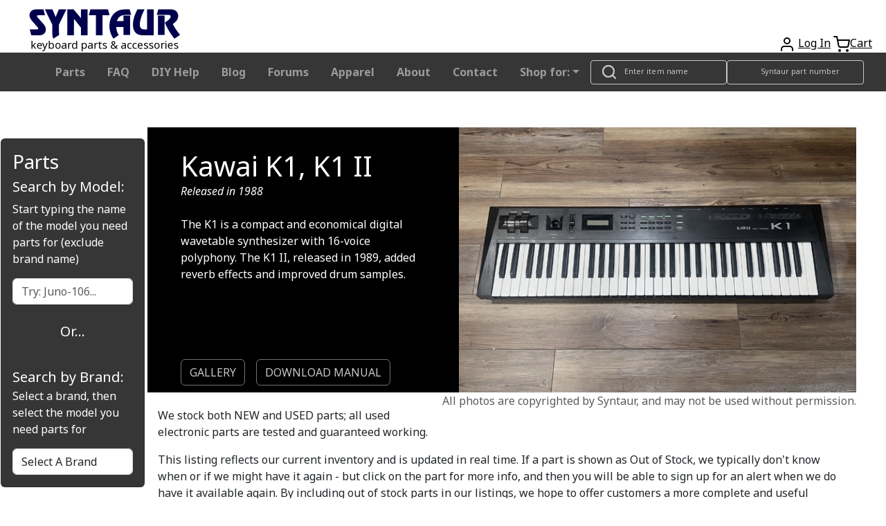

--- FILE ---
content_type: text/html; charset=UTF-8
request_url: https://syntaur.com/keyboard.php?keyboard=147
body_size: 12154
content:
<!DOCTYPE html>
<html lang='en'>

<head>
    <!-- Google tag (gtag.js) -->
  <script async src="https://www.googletagmanager.com/gtag/js?id=G-K4ESXDDJX2" type="text/psajs" data-pagespeed-orig-index="0"></script>
  <script type="text/psajs" data-pagespeed-orig-index="1">window.dataLayer=window.dataLayer||[];function gtag(){dataLayer.push(arguments);}gtag('js',new Date());gtag('config','G-K4ESXDDJX2');</script>  <!--Add iOS meta tags and icons -->
<meta name="apple-mobile-web-app-capable" content="yes">
<meta name="apple-mobile-web-app-status-bar-style" content="black">
<meta name="apple-mobile-web-app-title" content="Syntaur PWA">
<link rel="apple-touch-icon" href="/android-chrome-256x256.png">

<!--pwa color addressbar-->
<meta name="theme-color" content="#2e2c66"/>

 <!-- Bootstrap CSS -->
 <link rel="stylesheet" href="https://stackpath.bootstrapcdn.com/bootstrap/4.4.1/css/bootstrap.min.css" integrity="sha384-Vkoo8x4CGsO3+Hhxv8T/Q5PaXtkKtu6ug5TOeNV6gBiFeWPGFN9MuhOf23Q9Ifjh" crossorigin="anonymous">
  <!-- Facebook Open Graph tags -->
  <meta property="og:type" content="product.group">
  <meta property="og:url" content="https://syntaur.com/keyboard.php?keyboard=147&brand=Kawai&model=K1%2C+K1+II">
  <meta property="og:title" content="Kawai K1, K1 II Repair Parts and Accessories">
  <meta property="og:description" content="Parts, specs, and pictures for the Kawai K1, K1 II.">
  <meta property="og:site_name" content="Syntaur">
    <meta property="og:image" content="https://cdn.syntaur.com/images/K1.jpg">
  <meta property="fb:app_id" content="966242223397117">

  <!-- Twitter card tags -->
  <meta name="twitter:card" content="summary">
  <meta name="twitter:title" value="Kawai K1, K1 II Repair Parts and Accessories - Syntaur">
  <meta name="twitter:description" value="Parts, specs, and pictures for the Kawai K1, K1 II.">
  <meta name="twitter:image" content="https://cdn.syntaur.com/images/K1.jpg">

  <title>Kawai K1, K1 II Repair Parts and Accessories - Syntaur</title>
  <meta name="description" content="Parts, specs, and pictures for the Kawai K1, K1 II.">
  <meta name="robots" content="index,follow">
  <meta name="distribution" content="Global">
  <meta name="rating" content="General">
  <meta name="keywords" content="Kawai, K1, K1 II, Synthesizer Models, Syntaur, vintage synth parts, keyboard, keyboards, drum machine, drum machines, sampler, sampling, key, keys, pitch bend wheel, contact strip, ic chip, synth parts, motif, dx, stage 3, d50, spd, psr, synthesizer, synth, repair parts, replacement keys, keyboard repair, synthesizer parts, K1, K1 II spare parts,K1, K1 IIreplacement parts, K1, K1 II replacement keys, K1, K1 II keyboard spare parts online, K1, K1 II keyboard parts">
  <meta name="viewport" content="width=device-width, initial-scale=1">

  <link href="https://fonts.googleapis.com/css?family=Noto+Sans:400,400i,700&display=swap" rel="stylesheet">
  <link href="https://cdn.jsdelivr.net/npm/bootstrap@5.3.0/dist/css/bootstrap.min.css" rel="stylesheet" integrity="sha384-9ndCyUaIbzAi2FUVXJi0CjmCapSmO7SnpJef0486qhLnuZ2cdeRhO02iuK6FUUVM" crossorigin="anonymous">
  <link href="resources/css/syntaur.css" rel="stylesheet">
  <link href="resources/css/keyboard.css" rel="stylesheet">
  <link rel="canonical" href="https://syntaur.com/keyboard.php?keyboard=Kawai_K1%2C+K1+II">
  <link rel="apple-touch-icon" sizes="180x180" href="/apple-touch-icon.png">
<link rel="icon" type="image/png" sizes="32x32" href="/favicon-32x32.png">
<link rel="icon" type="image/png" sizes="16x16" href="/favicon-16x16.png">
<link rel="manifest" href="/site.webmanifest">
<link rel="mask-icon" href="/safari-pinned-tab.svg" color="#5bbad5">
<meta name="msapplication-TileColor" content="#da532c">
<meta name="theme-color" content="#ffffff">
  <style>.info-wrapper{background: linear-gradient(rgba(0, 0, 0, 0.5), rgba(0, 0, 0, 0.5)),
        url('https://cdn.syntaur.com/images/K1.jpg') 0 0/cover black}</style>
</head>

<body class="hg"><noscript><meta HTTP-EQUIV="refresh" content="0;url='https://syntaur.com/keyboard.php?keyboard=147&amp;PageSpeed=noscript'" /><style><!--table,div,span,font,p{display:none} --></style><div style="display:block">Please click <a href="https://syntaur.com/keyboard.php?keyboard=147&amp;PageSpeed=noscript">here</a> if you are not redirected within a few seconds.</div></noscript>
  <header class="hg__header">

  <!-- OG header -->
  <!-- <div class="alert alert-warning alert-dismissible fade show" role="alert">
    <a class="text-danger" href='https://syntaur.com/coronashipping.html'><b>How COVID is Impacting Overseas Shipping from Syntaur</b></a> -->

  <!-- Ukraine header alert -->
  <!-- <div class="alert alert-custom alert-dismissable fade show" role="alert">
        <a class="text-white" style="position: relative; top: 5px;" href="https://syntaur.com/coronashipping.html">
            <b>How COVID is Impacting Overseas Shipping from Syntaur</b>
        </a>
        <button type="button" class="close" data-dismiss="alert" aria-label="Close">
            <span aria-hidden="true">&times;</span>
        </button>
    </div> -->


  <!-- setting header using info from DB -->
  
  <div class="header-top">
    <a href='/'><img alt='Syntaur Keyboard Parts and Acessories' src='https://cdn.syntaur.com/images/syntaur_title_lowercase_blue.png' class="logo"></a>
    <div class="header-buttons">
      <a href="login.php" title="Login">      <span data-feather="user"></span></a>
      <a href="login.php" title="Login">Log In</a>      <a href='Add2Cart.php' title="Cart"><span data-feather="shopping-cart">Cart</span></a><a href='Add2Cart.php' title="Cart">Cart</a>
    </div>
  </div>

  <!-- start new navbar -->


  <nav class="navbar navbar-expand-lg navbar-dark">
    <div class="container-fluid">
      <a class="navbar-brand" href="#"></a>
      <button class="navbar-toggler" type="button" data-bs-toggle="collapse" data-bs-target="#navbarTogglerSyntaurHeader" aria-controls="navbarTogglerSyntaurHeader" aria-expanded="false" aria-label="Toggle navigation">
        <span class="navbar-toggler-icon"></span>
      </button>
      <div class="collapse navbar-collapse" id="navbarTogglerSyntaurHeader">
        <ul class="nav navbar-links navbar-nav">
          <li class="nav-item">
            <a class="nav-link" href="parts.php">Parts</a>
          </li>
          <li class="nav-item">
            <a class="nav-link" href="FAQ.html">FAQ</a>
          </li>
          <li class="nav-item">
            <a class="nav-link" href="DIYdocs/DIY_Contents.html">DIY Help</a>
          </li>
          <li class="nav-item">
            <a class="nav-link" target="_blank" href="https://syntaur.com/blog">Blog</a>
          </li>
          <li class="nav-item">
            <a class="nav-link" target="_blank" href="https://forums.syntaur.com/">Forums</a>
          </li>
          <li class="nav-item">
            <a class="nav-link" href="apparel.php">Apparel</a>
          </li>
          <li class="nav-item">
            <a class="nav-link" href="company.html">About</a>
          </li>
          <li class="nav-item">
            <a class="nav-link" href="contact.html">Contact</a>
          </li>
          <li class="nav-item dropdown">
            <a class="nav-link dropdown-toggle" href="#" role="button" data-bs-toggle="dropdown" aria-expanded="false">Shop for:</a>
            <!-- <div class="dropdown-menu" style="background-color: #363636; color: #ffffffde"> -->
            <ul class="dropdown-menu">
              <li><a class="dropdown-item" href="parts.php">Parts By Brand</a></li>
              <li><a class="dropdown-item" href="categories.php?category=3">Electronic Components</a></li>
              <li><a class="dropdown-item" href="https://syntaur.com/knobs.php">Knobs</a></li>
              <li><a class="dropdown-item" href="categories.php?category=5">Cables</a></li>
              <li><a class="dropdown-item" href="categories.php?category=7">Pedals</a></li>
              <li><a class="dropdown-item" href="accessories.php">Accessories</a></li>
              <li><a class="dropdown-item" href="apparel.php">Apparel</a></li>
              <li><a class="dropdown-item" href="categories.php?category=11">New Gear</a></li>
              <li><a class="dropdown-item" href="categories.php?category=9">Used Gear</a></li>
              <li><a class="dropdown-item" href="categories.php?category=10">Books/Manuals</a></li>
            </ul>
            <!-- </div> -->
          </li>
        </ul>
        <div class="search-field">
          <span data-feather="search"></span>
          <form name="searchNameForm" id="searchNameForm" class="search-form" action="searchInv.php" method="GET">
            <input type="search" name="itemName" class="search" aria-label="Look up item by name" placeholder="Enter item name"/>
          </form>
          <span data-feather="search"></span>
          <form name="searchForm" id="searchForm" class="search-form" action="/resources/scripts/search.php" method="POST">
            <input type="search" name="partNo" class="search" aria-label="Look up item by Syntaur part number" placeholder="Syntaur part number"/>
          </form>
        </div>
      </div>
    </div>
  </nav>

  <!-- end new navbar -->



  <!-- old navbar -->

  <!-- <nav class="navbar navbar-dark">
        <div class="thin-collapsed">
            <div class="search-field">
                <span data-feather="search"></span>
                <form name="searchNameForm" id="searchNameForm" class="search-form" action="searchInv.php" method="GET">
                    <input type="search" name="itemName" class="search" aria-label="Look up item by name" placeholder="Enter item name">
                 </form>
                <form name="searchForm" id="searchForm" class="search-form" action="/resources/scripts/search.php" method="POST">
                    <input type="search" name="partNo" class="search" aria-label="Look up item by Syntaur part number" placeholder="Syntaur part number">
                </form>
            </div>
            <span class="navbar-toggle" id="js-navbar-toggle">
                <span data-feather="menu"></span>   
            </span>
        </div>
        <ul class="nav navbar-links" id="js-menu">    
            <li class="nav-item"><a class="nav-link" href="parts.php">Parts</a></li>
            <li class="nav-item"><a class="nav-link" href="FAQ.html">FAQ</a></li>
            <li class="nav-item"><a class="nav-link" href="DIYdocs/DIY_Contents.html">DIY Help</a></li>
            <li class="nav-item"><a class="nav-link" target="_blank" href="https://syntaur.com/blog">Blog</a></li>
            <li class="nav-item"><a class="nav-link" target="_blank" href="https://forums.syntaur.com/">Forums</a></li>
            <li class="nav-item"><a class="nav-link" href="apparel.php">Apparel</a></li>
            <li class="nav-item"><a class="nav-link" href="company.html">About</a></li>
            <li class="nav-item"><a class="nav-link" href="contact.html">Contact</a></li>
            <li class="nav-item dropdown">
                <a class="nav-link dropdown-toggle" data-toggle="dropdown" href="#" role="button" aria-haspopup="true" aria-expanded="false">Categories</a>
                    <div class="dropdown-menu" style="background-color:#363636;color:#ffffffde;">
                        <a class = "dropdown-item" href="parts.php">Parts By Brand</a>
                        <a class = "dropdown-item" href="categories.php?category=3">Electronic Components</a>
                        <a class = "dropdown-item" href="https://syntaur.com/knobs.php">Knobs</a>
                        <a class = "dropdown-item" href="categories.php?category=5">Cables</a>
                        <a class = "dropdown-item" href ="categories.php?category=7">Pedals</a>
                        <a class = "dropdown-item" href= "accessories.php">Accessories</a>
                        <a class = "dropdown-item" href= "apparel.php">Apparel</a>
                        <a class = "dropdown-item" href ="categories.php?category=11">New Gear</a>
                        <a class = "dropdown-item" href ="categories.php?category=9">Used Gear</a>
                        <a class = "dropdown-item" href ="categories.php?category=10">Books/Manuals</a>
                    </div>
            </li>
        </ul>
    </nav> -->

  <!-- end old navbar -->

</header>
<!-- <aside class="sidebar">
        <nav aria-labelledby="brands">
            <h4 id="brands">PARTS FOR:</h4>
            <ul class="brands">
                            </ul>
        </nav>
</aside> -->



<aside class="sidebar">
    <!-- Need for live search to work and for bootstrap 5.3  styling -->
    <script data-pagespeed-orig-type="text/javascript" src="https://ajax.googleapis.com/ajax/libs/jquery/1.8.2/jquery.min.js" type="text/psajs" data-pagespeed-orig-index="2"></script>
    <script data-pagespeed-orig-type="text/javascript" src="/resources/scripts/sideBarCode.js" type="text/psajs" data-pagespeed-orig-index="3"></script>
    <!-- <link href="https://cdn.jsdelivr.net/npm/bootstrap@5.3.0/dist/css/bootstrap.min.css" rel="stylesheet" integrity="sha384-9ndCyUaIbzAi2FUVXJi0CjmCapSmO7SnpJef0486qhLnuZ2cdeRhO02iuK6FUUVM" crossorigin="anonymous"> -->

    <style>div.sidebarCard{background-color:#363636;color:#fff;left:1px;padding:0;position:fixed;width:13rem;height:70%;top:12.5em}a.sidebarSearch{color:#000}a.sidebarSearch:hover{background:gray;cursor:pointer}a.sidebarSearch:link{color:#000;text-decoration:none}.scrollable{height:15%;width:10%;overflow-y:auto;float:left;position:fixed;z-index:1}.footer{z-index:1}</style>
    <br><br>
     <div class="card sidebarCard">
        <div class="card-body">
            <h3>Parts</h3>
            <h5 class="card-title">Search by Model:</h5>
                <p class="card-text">Start typing the name of the model you need parts for (exclude brand name)</p>
                <!-- Search box. -->
                <!-- <form onsubmit="return false"> -->
                <form class="searchForm" onsubmit="return false">
                    <div class="searchSelectTextFormatter">
                        <input class="form-control" type="text" class="searchSelect" id="searchSelect" placeholder="Try: Juno-106..." style="position: auto;" autocomplete="off">
                        <div class="scrollable" id="display"></div>
                    </div>
                </form>
                <!-- end seach box --> 
        <!-- end card body -->
        </div>
        <div class="card-body" style="text-align: center;">
            <h5>Or...</h5>
        </div>
        <!-- new card for drop down button  -->
        <div class="card-body">
            <!-- drop down for brand still within card -->
            <div class="dropDownSearchButton">
                <div class="collapseLOL">
	                <div class="modal-dialog" role="document">
	        	        <div class="modal-content">
	        	        <form name="pmForm" id="pmForm" action="/keyboard.php" method="GET">
	        		        <div class="modal-header">
	        			        <h5 class="modal-title" id="pmModalLabel">Search by Brand:</h5>
	        		        </div>
                            <p class="card-text">Select a brand, then select the model you need parts for</p>
	        		        <div class="modal-body">
	        		  	        <select class="form-control" name="brand" id="brandSelect" style="margin-bottom: 5px;" required>
	        		  		        <option selected disabled>Select A Brand</option>
	        		  		        <option value='0'>360 Systems</option><option value='1'>Access</option><option value='2'>Akai</option><option value='3'>Alesis</option><option value='4'>Arp</option><option value='5'>Arturia</option><option value='128'>ASM</option><option value='121'>Baldwin</option><option value='51'>Behringer</option><option value='44'>Boss</option><option value='124'>Buchla</option><option value='6'>Casio</option><option value='45'>Cheetah</option><option value='123'>CME</option><option value='102'>Conn</option><option value='7'>Crumar</option><option value='8'>Cyclone Analogic</option><option value='84'>Dave Smith Instruments</option><option value='52'>Digital Keyboards</option><option value='9'>Doepfer</option><option value='115'>Dreadbox</option><option value='11'>E-mu</option><option value='10'>Edirol</option><option value='54'>EDP</option><option value='82'>Electro-Harmonix</option><option value='117'>Elektron</option><option value='32'>Elka</option><option value='53'>EML</option><option value='99'>EMS</option><option value='12'>Ensoniq</option><option value='127'>Erica Synths</option><option value='43'>Fairlight</option><option value='118'>Firstman</option><option value='113'>Freeman</option><option value='13'>Generalmusic (GEM)</option><option value='55'>Gleeman</option><option value='111'>GSI</option><option value='86'>Hammond</option><option value='79'>Hohner</option><option value='98'>Ionic</option><option value='35'>Jen</option><option value='110'>JL Cooper</option><option value='83'>Jomox</option><option value='14'>Kawai</option><option value='39'>Ketron</option><option value='125'>Keytek</option><option value='90'>KMX</option><option value='15'>Korg</option><option value='16'>Kurzweil</option><option value='116'>Leslie</option><option value='100'>Line 6</option><option value='34'>Linn</option><option value='17'>M-Audio</option><option value='126'>Modal</option><option value='18'>Moog</option><option value='105'>Multivox</option><option value='114'>Mutronics</option><option value='85'>MXR</option><option value='31'>Nord</option><option value='19'>Novation</option><option value='20'>Oberheim</option><option value='21'>Octave Plateau</option><option value='96'>Open Labs</option><option value='122'>OSC</option><option value='22'>Paia</option><option value='23'>Peavey</option><option value='69'>Powertran</option><option value='24'>PPG</option><option value='25'>Quasimidi</option><option value='33'>Red Sound</option><option value='26'>Rhodes</option><option value='101'>Rodgers</option><option value='27'>Roland</option><option value='104'>RSF</option><option value='28'>Sequential </option><option value='29'>Siel</option><option value='107'>Simmons</option><option value='56'>Studiologic/Fatar</option><option value='78'>Suzuki</option><option value='49'>Synton</option><option value='80'>Technics</option><option value='81'>Teisco</option><option value='40'>Univox</option><option value='88'>Viscount</option><option value='75'>Waldorf</option><option value='95'>Williams</option><option value='108'>Wurlitzer</option><option value='93'>x0xb0x</option><option value='30'>Yamaha</option>	        		  	        </select>
                                
                                <div class="input-group">
                                    <select class="form-control" name="keyboard" id="keyboardSelect" style="display:none;">
                                        <option value="" selected="selected">Select Keyboard</option>
	        	  		            </select>
                                    <div class="input-group-append">
                                        <input type="submit" class="btn btn-dark" name="submit" id="submitSelect" value="Go" data-bs-toggle="tooltip" data-bs-placement="right" data-bs-title="Leave Model field empty to view all" style="display:none;">
                                    </div>
                                </div>
	        		        </div>
	        	        </form>
	        	    </div>
	            </div> 
                <!-- end collapsable menu -->
            </div>
            <!-- end dropdown menu div -->
        </div>
        <!-- end card body div -->
     </div>
    <!-- end card -->

<!-- need for live search script to work -->
<script src="https://cdn.jsdelivr.net/npm/bootstrap@5.3.0/dist/js/bootstrap.bundle.min.js" integrity="sha384-geWF76RCwLtnZ8qwWowPQNguL3RmwHVBC9FhGdlKrxdiJJigb/j/68SIy3Te4Bkz" crossorigin="anonymous" type="text/psajs" data-pagespeed-orig-index="4"></script>
<script src="/resources/js/jquery.min.js" type="text/psajs" data-pagespeed-orig-index="5"></script>
<script src="/resources/js/jquery-ui.min.js" type="text/psajs" data-pagespeed-orig-index="6"></script>

<script type="text/psajs" data-pagespeed-orig-index="7">$('select#brandSelect').on('change',function(){$.ajax({url:"/resources/scripts/getModelsForBrand.php?id="+$(this).val(),success:function(data){$('select#keyboardSelect').trigger('chosen:updated');$('select#keyboardSelect').html(data);$('select#keyboardSelect').css("display","block");$('input#submitSelect').css("display","block");}});});$('.searchForm').on('keypress',function(e){let val=$('a.sidebarSearch').first()["0"];if(e.which==13&&val!=''){val.click();}});$("#searchSelect").on('keydown',function(e){if(e.keyCode==40){$("#display").find('a:first').focus();}});$("#display").on('keydown',function(e){if(e.keyCode==40){$("#display").find("a").css("background","");$("a:focus").parent().next().find("a").focus().css("background","grey");}if(e.keyCode==38){$("#display").find("a").css("background","");$("a:focus").parent().prev().find("a").focus().css("background","grey");}});var tooltipTriggerList=[].slice.call(document.querySelectorAll('[data-bs-toggle="tooltip"]'))
var tooltipList=tooltipTriggerList.map(function(tooltipTriggerEl){return new bootstrap.Tooltip(tooltipTriggerEl)})</script>
</aside><!--hide option on larger viewports -->
<main class="hg__main">
  <div class="content">
    <div class="nav-selects">
      <select class="select select-row" id="brand-nav-select" aria-label="Find parts for brand">
        <option value="" selected="selected">Find parts for brand</option>
        <option value="0">360 Systems</option><option value="1">Access</option><option value="2">Akai</option><option value="3">Alesis</option><option value="4">Arp</option><option value="5">Arturia</option><option value="128">ASM</option><option value="121">Baldwin</option><option value="51">Behringer</option><option value="44">Boss</option><option value="124">Buchla</option><option value="6">Casio</option><option value="45">Cheetah</option><option value="123">CME</option><option value="102">Conn</option><option value="7">Crumar</option><option value="8">Cyclone Analogic</option><option value="84">Dave Smith Instruments</option><option value="52">Digital Keyboards</option><option value="9">Doepfer</option><option value="115">Dreadbox</option><option value="11">E-mu</option><option value="10">Edirol</option><option value="54">EDP</option><option value="82">Electro-Harmonix</option><option value="117">Elektron</option><option value="32">Elka</option><option value="53">EML</option><option value="99">EMS</option><option value="12">Ensoniq</option><option value="127">Erica Synths</option><option value="43">Fairlight</option><option value="118">Firstman</option><option value="113">Freeman</option><option value="13">Generalmusic (GEM)</option><option value="55">Gleeman</option><option value="111">GSI</option><option value="86">Hammond</option><option value="79">Hohner</option><option value="98">Ionic</option><option value="35">Jen</option><option value="110">JL Cooper</option><option value="83">Jomox</option><option value="14">Kawai</option><option value="39">Ketron</option><option value="125">Keytek</option><option value="90">KMX</option><option value="15">Korg</option><option value="16">Kurzweil</option><option value="116">Leslie</option><option value="100">Line 6</option><option value="34">Linn</option><option value="17">M-Audio</option><option value="126">Modal</option><option value="18">Moog</option><option value="105">Multivox</option><option value="114">Mutronics</option><option value="85">MXR</option><option value="31">Nord</option><option value="19">Novation</option><option value="20">Oberheim</option><option value="21">Octave Plateau</option><option value="96">Open Labs</option><option value="122">OSC</option><option value="22">Paia</option><option value="23">Peavey</option><option value="69">Powertran</option><option value="24">PPG</option><option value="25">Quasimidi</option><option value="33">Red Sound</option><option value="26">Rhodes</option><option value="101">Rodgers</option><option value="27">Roland</option><option value="104">RSF</option><option value="28">Sequential </option><option value="29">Siel</option><option value="107">Simmons</option><option value="56">Studiologic/Fatar</option><option value="78">Suzuki</option><option value="49">Synton</option><option value="80">Technics</option><option value="81">Teisco</option><option value="40">Univox</option><option value="88">Viscount</option><option value="75">Waldorf</option><option value="95">Williams</option><option value="108">Wurlitzer</option><option value="93">x0xb0x</option><option value="30">Yamaha</option>      </select>
      <div class="select-row" id="model-select-container">
        <select class="select" id="model-nav-select" aria-label="Select model">
          <option value="">Select model</option>
        </select>
        <button class="button" id="navButton">Go</button>
      </div>
    </div>
    <!--end hide option -->
  <!--LargeImage-->
  <div class="hero">
    <div class="info-wrapper">
      <div class="info">
        <h1>Kawai K1, K1 II</h1>
                  <span class="years-produced">Released in 1988</span>
                <br><br>
        <p>
        The K1 is a compact and economical digital wavetable synthesizer with 16-voice polyphony.   The K1 II, released in 1989, added reverb effects and improved drum samples.        </p>
      </div>
    </div>
    <div class="hero-image-wrapper">
      <img class="hero-image" src="https://cdn.syntaur.com/images/K1.jpg" alt="Kawai K1, K1 II" style="width:auto;height:auto;" onerror="this.onerror=null; this.src='https://cdn.syntaur.com/images/adi-goldstein-687402-unsplash.jpg';">    </div>
    <div class="links">
      <a class="btn btn-outline-secondary" href="gallery.php?keyboard=147">GALLERY</a><a class="btn btn-outline-secondary" href="https://kawaius.com/wp-content/uploads/2019/04/Kawai-K1-Synthesizer-Manual.pdf" target="_blank">DOWNLOAD MANUAL</a>    </div>
  </div>
  <div class='text-muted float-right'>
    All photos are copyrighted by Syntaur, and may not be used without permission.
  </div>
  <!--LargeImageEnd-->

  <div class="partsTxt col-sm-12">
    <p>We stock both NEW and USED parts; all used electronic parts are tested and guaranteed working.</p>
    <p>This listing reflects our current inventory and is updated in real time. If a part is shown as Out of Stock,
      we typically don't know when or if we might have it again - but click on the part for more info, and then
      you will be able to sign up for an alert when we do have it available again. By including out of stock parts
      in our listings, we hope to offer customers a more complete and useful resource.</p>
    <p>We cannot diagnose repair issues by phone or email. For technical questions, we suggest posting on our
      <a href="https://forums.syntaur.com/">Forums</a>, where our techs - as well as other users - can offer help.
    </p>
  </div>

  <!-- filter categories -->
  <div class="filterOptions container">
    <p>
      <button class="btn btn-secondary" type="button" data-bs-toggle="collapse" data-bs-target="#collapseFilter" aria-expanded="false" aria-controls="collapseFilter">
        Filter Options
      </button>
    </p>
    <div class="collapse" id="collapseFilter">
      <div class="col-lg-12 col-md-8">
        <form action="" method="GET">
          <div class="card shadow mt-3 mb-3">
            <div class="card-header">
              <h5>Filter
                <button type="submit" class="btn btn-primary btn-sm float-end">Search</button>
              </h5>
            </div>
            <div class="card-body">
              <h6>Category</h6>
              <hr>
              <div style="display: grid; grid-template-columns: repeat(4, 1fr); gap: 10px;">
                <div><input type='radio' value='All' name='category[]' checked /> All</div>                    <div>
                      <input type="radio" name="category[]" value="22"/>
                      Batteries                    </div>
                                    <div>
                      <input type="radio" name="category[]" value="10"/>
                      Books/Manuals                    </div>
                                    <div>
                      <input type="radio" name="category[]" value="5"/>
                      Cables                    </div>
                                    <div>
                      <input type="radio" name="category[]" value="14"/>
                      Circuit boards                    </div>
                                    <div>
                      <input type="radio" name="category[]" value="16"/>
                      Displays                    </div>
                                    <div>
                      <input type="radio" name="category[]" value="3"/>
                      Electronic Components                    </div>
                                    <div>
                      <input type="radio" name="category[]" value="19"/>
                      Hardware                    </div>
                                    <div>
                      <input type="radio" name="category[]" value="17"/>
                      Jacks &amp; Connectors                    </div>
                                    <div>
                      <input type="radio" name="category[]" value="2"/>
                      Keybed Parts                    </div>
                                    <div>
                      <input type="radio" name="category[]" value="1"/>
                      Keys                    </div>
                                    <div>
                      <input type="radio" name="category[]" value="15"/>
                      Knobs &amp; Buttons                    </div>
                                    <div>
                      <input type="radio" name="category[]" value="21"/>
                      Music Rests                    </div>
                                    <div>
                      <input type="radio" name="category[]" value="4"/>
                      Other                    </div>
                                    <div>
                      <input type="radio" name="category[]" value="13"/>
                      Panel controls                    </div>
                                    <div>
                      <input type="radio" name="category[]" value="7"/>
                      Pedals                    </div>
                                    <div>
                      <input type="radio" name="category[]" value="18"/>
                      Power Adapters                    </div>
                                    <div>
                      <input type="radio" name="category[]" value="6"/>
                      Sounds                    </div>
                                    <div>
                      <input type="radio" name="category[]" value="23"/>
                      Speakers                    </div>
                                    <div>
                      <input type="radio" name="category[]" value="20"/>
                      Transformers                    </div>
                <input type="hidden" name="keyboard" value="147"/>              </div>
            </div>
          </div>
        </form>
      </div>
    </div>
  </div>

  <!--DisplayItems-->
  <div id="items">
    <a href="Part-4574-Aftertouch-strip-61-note" class="out-of-stock">  <div class="item-image">    <img alt="Aftertouch strip, 61-note" src="https://cdn.syntaur.com/images/4574-Lg.jpg" style="display:block;margin:auto;width:auto;height:auto;" onerror="
                      this.src='https://cdn.syntaur.com/images/4574a.jpg';
                      this.onerror = function() {
                          this.src='https://cdn.syntaur.com/images/PhotoNA-Lg.jpg';
                      };
                     ">  </div>  <div>    <span class="item-description">Aftertouch strip, 61-note</span>    <br><span class="price">$42.95 </span>    <span class="part-number">(Part #4574)</span>  </div>  <small style="color:grey">Click for details</small></a><a href="Part-4127-Battery-3V-lithium">  <div class="item-image">    <img alt="Battery, 3V lithium" src="https://cdn.syntaur.com/images/4127-Lg.jpg" style="display:block;margin:auto;width:auto;height:auto;" onerror="
                      this.src='https://cdn.syntaur.com/images/4127a.jpg';
                      this.onerror = function() {
                          this.src='https://cdn.syntaur.com/images/PhotoNA-Lg.jpg';
                      };
                     ">  </div>  <div>    <span class="item-description">Battery, 3V lithium</span>    <br><span class="price">$8.95 </span>    <span class="part-number">(Part #4127)</span>  </div>  <small style="color:grey">Click for details</small></a><a href="Part-4576-Button-board-Kawai-K1" class="out-of-stock">  <div class="item-image">    <img alt="Button board, Kawai K1" src="https://cdn.syntaur.com/images/4576-Lg.jpg" style="display:block;margin:auto;width:auto;height:auto;" onerror="
                      this.src='https://cdn.syntaur.com/images/4576a.jpg';
                      this.onerror = function() {
                          this.src='https://cdn.syntaur.com/images/PhotoNA-Lg.jpg';
                      };
                     ">  </div>  <div>    <span class="item-description">Button board, Kawai K1</span>    <br><span class="price">$26.95 </span>    <span class="part-number">(Part #4576)</span>  </div>  <small style="color:grey">Click for details</small></a><a href="Part-14084-Button-set-Kawai-K1" class="out-of-stock">  <div class="item-image">    <img alt="Button set, Kawai K1" src="https://cdn.syntaur.com/images/14084-Lg.jpg" style="display:block;margin:auto;width:auto;height:auto;" onerror="
                      this.src='https://cdn.syntaur.com/images/14084a.jpg';
                      this.onerror = function() {
                          this.src='https://cdn.syntaur.com/images/PhotoNA-Lg.jpg';
                      };
                     ">  </div>  <div>    <span class="item-description">Button set, Kawai K1</span>    <br><span class="price">$14.95 </span>    <span class="part-number">(Part #14084)</span>  </div>  <small style="color:grey">Click for details</small></a><a href="Part-13858-Button-set-Kawai-K1-II" class="out-of-stock">  <div class="item-image">    <img alt="Button set, Kawai K1 II" src="https://cdn.syntaur.com/images/13858-Lg.jpg" style="display:block;margin:auto;width:auto;height:auto;" onerror="
                      this.src='https://cdn.syntaur.com/images/13858a.jpg';
                      this.onerror = function() {
                          this.src='https://cdn.syntaur.com/images/PhotoNA-Lg.jpg';
                      };
                     ">  </div>  <div>    <span class="item-description">Button set, Kawai K1 II</span><br><span class="item-note">For K1 II only</span>    <br><span class="price">$14.95 </span>    <span class="part-number">(Part #13858)</span>  </div>  <small style="color:grey">Click for details</small></a><a href="Part-4348-Clip-for-keyboard-contact-board">  <div class="item-image">    <img alt="Clip for keyboard contact board" src="https://cdn.syntaur.com/images/4348-Lg.jpg" style="display:block;margin:auto;width:auto;height:auto;" onerror="
                      this.src='https://cdn.syntaur.com/images/4348a.jpg';
                      this.onerror = function() {
                          this.src='https://cdn.syntaur.com/images/PhotoNA-Lg.jpg';
                      };
                     ">  </div>  <div>    <span class="item-description">Clip for keyboard contact board</span>    <br><span class="price">$0.75 </span>    <span class="part-number">(Part #4348)</span>  </div>  <small style="color:grey">Click for details</small></a><a href="Part-4529-Contact-strip-1-note" class="out-of-stock">  <div class="item-image">    <img alt="Contact strip, 1-note" src="https://cdn.syntaur.com/images/4529-Lg.jpg" style="display:block;margin:auto;width:auto;height:auto;" onerror="
                      this.src='https://cdn.syntaur.com/images/4529a.jpg';
                      this.onerror = function() {
                          this.src='https://cdn.syntaur.com/images/PhotoNA-Lg.jpg';
                      };
                     ">  </div>  <div>    <span class="item-description">Contact strip, 1-note</span>    <br><span class="price">$7.95 </span>    <span class="part-number">(Part #4529)</span>  </div>  <small style="color:grey">Click for details</small></a><a href="Part-4528-Contact-strip-5-note" class="out-of-stock">  <div class="item-image">    <img alt="Contact strip, 5-note" src="https://cdn.syntaur.com/images/4528-Lg.jpg" style="display:block;margin:auto;width:auto;height:auto;" onerror="
                      this.src='https://cdn.syntaur.com/images/4528a.jpg';
                      this.onerror = function() {
                          this.src='https://cdn.syntaur.com/images/PhotoNA-Lg.jpg';
                      };
                     ">  </div>  <div>    <span class="item-description">Contact strip, 5-note</span>    <br><span class="price">$12.95 </span>    <span class="part-number">(Part #4528)</span>  </div>  <small style="color:grey">Click for details</small></a><a href="Part-4527-Contact-strip-7-note" class="out-of-stock">  <div class="item-image">    <img alt="Contact strip, 7-note" src="https://cdn.syntaur.com/images/4527-Lg.jpg" style="display:block;margin:auto;width:auto;height:auto;" onerror="
                      this.src='https://cdn.syntaur.com/images/4527a.jpg';
                      this.onerror = function() {
                          this.src='https://cdn.syntaur.com/images/PhotoNA-Lg.jpg';
                      };
                     ">  </div>  <div>    <span class="item-description">Contact strip, 7-note</span>    <br><span class="price">$16.95 </span>    <span class="part-number">(Part #4527)</span>  </div>  <small style="color:grey">Click for details</small></a><a href="Part-11570-Display-cover-Kawai">  <div class="item-image">    <img alt="Display cover, Kawai" src="https://cdn.syntaur.com/images/11570-Lg.jpg" style="display:block;margin:auto;width:auto;height:auto;" onerror="
                      this.src='https://cdn.syntaur.com/images/11570a.jpg';
                      this.onerror = function() {
                          this.src='https://cdn.syntaur.com/images/PhotoNA-Lg.jpg';
                      };
                     ">  </div>  <div>    <span class="item-description">Display cover, Kawai</span>    <br><span class="price">$14.95 </span>    <span class="part-number">(Part #11570)</span>  </div>  <small style="color:grey">Click for details</small></a><a href="Part-4578-Display-Kawai">  <div class="item-image">    <img alt="Display, Kawai" src="https://cdn.syntaur.com/images/4578-Lg.jpg" style="display:block;margin:auto;width:auto;height:auto;" onerror="
                      this.src='https://cdn.syntaur.com/images/4578a.jpg';
                      this.onerror = function() {
                          this.src='https://cdn.syntaur.com/images/PhotoNA-Lg.jpg';
                      };
                     ">  </div>  <div>    <span class="item-description">Display, Kawai</span>    <br><span class="price">$49.95 </span>    <span class="part-number">(Part #4578)</span>  </div>  <small style="color:grey">Click for details</small></a><a href="Part-6858-IC-4556-dual-op-amp">  <div class="item-image">    <img alt="IC, 4556 dual op amp" src="https://cdn.syntaur.com/images/6858-Lg.jpg" style="display:block;margin:auto;width:auto;height:auto;" onerror="
                      this.src='https://cdn.syntaur.com/images/6858a.jpg';
                      this.onerror = function() {
                          this.src='https://cdn.syntaur.com/images/PhotoNA-Lg.jpg';
                      };
                     ">  </div>  <div>    <span class="item-description">IC, 4556 dual op amp</span>    <br><span class="price">$2.95 </span>    <span class="part-number">(Part #6858)</span>  </div>  <small style="color:grey">Click for details</small></a><a href="Part-8391-IC-74HC00-quad-2-input-NAND-gate">  <div class="item-image">    <img alt="IC, 74HC00 quad 2-input NAND gate" src="https://cdn.syntaur.com/images/8391-Lg.jpg" style="display:block;margin:auto;width:auto;height:auto;" onerror="
                      this.src='https://cdn.syntaur.com/images/8391a.jpg';
                      this.onerror = function() {
                          this.src='https://cdn.syntaur.com/images/PhotoNA-Lg.jpg';
                      };
                     ">  </div>  <div>    <span class="item-description">IC, 74HC00 quad 2-input NAND gate</span>    <br><span class="price">$1.95 </span>    <span class="part-number">(Part #8391)</span>  </div>  <small style="color:grey">Click for details</small></a><a href="Part-2272-IC-74HC04-hex-buffer">  <div class="item-image">    <img alt="IC, 74HC04 hex buffer" src="https://cdn.syntaur.com/images/2272-Lg.jpg" style="display:block;margin:auto;width:auto;height:auto;" onerror="
                      this.src='https://cdn.syntaur.com/images/2272a.jpg';
                      this.onerror = function() {
                          this.src='https://cdn.syntaur.com/images/PhotoNA-Lg.jpg';
                      };
                     ">  </div>  <div>    <span class="item-description">IC, 74HC04 hex buffer</span>    <br><span class="price">$2.95 </span>    <span class="part-number">(Part #2272)</span>  </div>  <small style="color:grey">Click for details</small></a><a href="Part-8191-IC-74HC373-octal-D-latch">  <div class="item-image">    <img alt="IC, 74HC373 octal D latch" src="https://cdn.syntaur.com/images/8191-Lg.jpg" style="display:block;margin:auto;width:auto;height:auto;" onerror="
                      this.src='https://cdn.syntaur.com/images/8191a.jpg';
                      this.onerror = function() {
                          this.src='https://cdn.syntaur.com/images/PhotoNA-Lg.jpg';
                      };
                     ">  </div>  <div>    <span class="item-description">IC, 74HC373 octal D latch</span>    <br><span class="price">$2.95 </span>    <span class="part-number">(Part #8191)</span>  </div>  <small style="color:grey">Click for details</small></a><a href="Part-8129-IC-74LS03-quad-2-input-NAND-gate">  <div class="item-image">    <img alt="IC, 74LS03 quad 2-input NAND gate" src="https://cdn.syntaur.com/images/8129-Lg.jpg" style="display:block;margin:auto;width:auto;height:auto;" onerror="
                      this.src='https://cdn.syntaur.com/images/8129a.jpg';
                      this.onerror = function() {
                          this.src='https://cdn.syntaur.com/images/PhotoNA-Lg.jpg';
                      };
                     ">  </div>  <div>    <span class="item-description">IC, 74LS03 quad 2-input NAND gate</span>    <br><span class="price">$2.95 </span>    <span class="part-number">(Part #8129)</span>  </div>  <small style="color:grey">Click for details</small></a><a href="Part-4581-IC-OS-EPROM-chip-Kawai-K1-II">  <div class="item-image">    <img alt="IC, OS EPROM chip, Kawai K1 II" src="https://cdn.syntaur.com/images/4581-Lg.jpg" style="display:block;margin:auto;width:auto;height:auto;" onerror="
                      this.src='https://cdn.syntaur.com/images/4581a.jpg';
                      this.onerror = function() {
                          this.src='https://cdn.syntaur.com/images/PhotoNA-Lg.jpg';
                      };
                     ">  </div>  <div>    <span class="item-description">IC, OS EPROM chip, Kawai K1 II</span>    <br><span class="price">$16.95 </span>    <span class="part-number">(Part #4581)</span>  </div>  <small style="color:grey">Click for details</small></a><a href="Part-14097-Joystick-board-Kawai" class="out-of-stock">  <div class="item-image">    <img alt="Joystick board, Kawai" src="https://cdn.syntaur.com/images/14097-Lg.jpg" style="display:block;margin:auto;width:auto;height:auto;" onerror="
                      this.src='https://cdn.syntaur.com/images/14097a.jpg';
                      this.onerror = function() {
                          this.src='https://cdn.syntaur.com/images/PhotoNA-Lg.jpg';
                      };
                     ">  </div>  <div>    <span class="item-description">Joystick board, Kawai</span>    <br><span class="price">$32.95 </span>    <span class="part-number">(Part #14097)</span>  </div>  <small style="color:grey">Click for details</small></a><a href="Part-4577-Joystick-board-Kawai-K1" class="out-of-stock">  <div class="item-image">    <img alt="Joystick board, Kawai K1" src="https://cdn.syntaur.com/images/4577-Lg.jpg" style="display:block;margin:auto;width:auto;height:auto;" onerror="
                      this.src='https://cdn.syntaur.com/images/4577a.jpg';
                      this.onerror = function() {
                          this.src='https://cdn.syntaur.com/images/PhotoNA-Lg.jpg';
                      };
                     ">  </div>  <div>    <span class="item-description">Joystick board, Kawai K1</span><br><span class="item-note">(For K1 II only)</span>    <br><span class="price">$42.95 </span>    <span class="part-number">(Part #4577)</span>  </div>  <small style="color:grey">Click for details</small></a><a href="Part-6411-Key-bushing" class="out-of-stock">  <div class="item-image">    <img alt="Key bushing" src="https://cdn.syntaur.com/images/6411-Lg.jpg" style="display:block;margin:auto;width:auto;height:auto;" onerror="
                      this.src='https://cdn.syntaur.com/images/6411a.jpg';
                      this.onerror = function() {
                          this.src='https://cdn.syntaur.com/images/PhotoNA-Lg.jpg';
                      };
                     ">  </div>  <div>    <span class="item-description">Key bushing</span>    <br><span class="price">$0.75 </span>    <span class="part-number">(Part #6411)</span>  </div>  <small style="color:grey">Click for details</small></a><a href="Part-4525-Key-contact-boards-Kawai">  <div class="item-image">    <img alt="Key contact boards, Kawai" src="https://cdn.syntaur.com/images/4525-Lg.jpg" style="display:block;margin:auto;width:auto;height:auto;" onerror="
                      this.src='https://cdn.syntaur.com/images/4525a.jpg';
                      this.onerror = function() {
                          this.src='https://cdn.syntaur.com/images/PhotoNA-Lg.jpg';
                      };
                     ">  </div>  <div>    <span class="item-description">Key contact boards, Kawai</span>    <br><span class="price">$56.95 </span>    <span class="part-number">(Part #4525)</span>  </div>  <small style="color:grey">Click for details</small></a><a href="Part-KEYSPBX-Key-return-springs-package-of-10">  <div class="item-image">    <img alt="Key return springs, package of 10" src="https://cdn.syntaur.com/images/KEYSPBX-Lg.jpg" style="display:block;margin:auto;width:auto;height:auto;" onerror="
                      this.src='https://cdn.syntaur.com/images/KEYSPBXa.jpg';
                      this.onerror = function() {
                          this.src='https://cdn.syntaur.com/images/PhotoNA-Lg.jpg';
                      };
                     ">  </div>  <div>    <span class="item-description">Key return springs, package of 10</span>    <br><span class="price">$4.95 </span>    <span class="part-number">(Part #KEYSPBX)</span>  </div>  <small style="color:grey">Click for details</small></a><a href="Part-2764-Keybed-cushion-61-note">  <div class="item-image">    <img alt="Keybed cushion, 61-note" src="https://cdn.syntaur.com/images/2764-Lg.jpg" style="display:block;margin:auto;width:auto;height:auto;" onerror="
                      this.src='https://cdn.syntaur.com/images/2764a.jpg';
                      this.onerror = function() {
                          this.src='https://cdn.syntaur.com/images/PhotoNA-Lg.jpg';
                      };
                     ">  </div>  <div>    <span class="item-description">Keybed cushion, 61-note</span><br><span class="item-note">Keys rest against this</span>    <br><span class="price">$9.95 </span>    <span class="part-number">(Part #2764)</span>  </div>  <small style="color:grey">Click for details</small></a><a href="Part-13908-Main-board-Kawai-K1">  <div class="item-image">    <img alt="Main board, Kawai K1" src="https://cdn.syntaur.com/images/13908-Lg.jpg" style="display:block;margin:auto;width:auto;height:auto;" onerror="
                      this.src='https://cdn.syntaur.com/images/13908a.jpg';
                      this.onerror = function() {
                          this.src='https://cdn.syntaur.com/images/PhotoNA-Lg.jpg';
                      };
                     ">  </div>  <div>    <span class="item-description">Main board, Kawai K1</span><br><span class="item-note">(Not for K1 II)</span>    <br><span class="price">$109.95 </span>    <span class="part-number">(Part #13908)</span>  </div>  <small style="color:grey">Click for details</small></a><a href="Part-8774-Main-board-Kawai-K1-II" class="out-of-stock">  <div class="item-image">    <img alt="Main board, Kawai K1 II" src="https://cdn.syntaur.com/images/8774-Lg.jpg" style="display:block;margin:auto;width:auto;height:auto;" onerror="
                      this.src='https://cdn.syntaur.com/images/8774a.jpg';
                      this.onerror = function() {
                          this.src='https://cdn.syntaur.com/images/PhotoNA-Lg.jpg';
                      };
                     ">  </div>  <div>    <span class="item-description">Main board, Kawai K1 II</span><br><span class="item-note">(For K1 II only)</span>    <br><span class="price">$119.95 </span>    <span class="part-number">(Part #8774)</span>  </div>  <small style="color:grey">Click for details</small></a><a href="Part-SRAM16-Memory-card-16k-SRAM" class="out-of-stock">  <div class="item-image">    <img alt="Memory card, 16k SRAM" src="https://cdn.syntaur.com/images/SRAM16-Lg.jpg" style="display:block;margin:auto;width:auto;height:auto;" onerror="
                      this.src='https://cdn.syntaur.com/images/SRAM16a.jpg';
                      this.onerror = function() {
                          this.src='https://cdn.syntaur.com/images/PhotoNA-Lg.jpg';
                      };
                     ">  </div>  <div>    <span class="item-description">Memory card, 16k SRAM</span>    <br><span class="price">$39.95 </span>    <span class="part-number">(Part #SRAM16)</span>  </div>  <small style="color:grey">Click for details</small></a><a href="Part-SRAM32-Memory-card-32k-SRAM" class="out-of-stock">  <div class="item-image">    <img alt="Memory card, 32k SRAM" src="https://cdn.syntaur.com/images/SRAM32-Lg.jpg" style="display:block;margin:auto;width:auto;height:auto;" onerror="
                      this.src='https://cdn.syntaur.com/images/SRAM32a.jpg';
                      this.onerror = function() {
                          this.src='https://cdn.syntaur.com/images/PhotoNA-Lg.jpg';
                      };
                     ">  </div>  <div>    <span class="item-description">Memory card, 32k SRAM</span>    <br><span class="price">$74.95 </span>    <span class="part-number">(Part #SRAM32)</span>  </div>  <small style="color:grey">Click for details</small></a><a href="Part-4178-Phone-jack-14-inch-3-pin-PCB-mount">  <div class="item-image">    <img alt="Phone jack, 1/4-inch, 3-pin PCB mount" src="https://cdn.syntaur.com/images/4178-Lg.jpg" style="display:block;margin:auto;width:auto;height:auto;" onerror="
                      this.src='https://cdn.syntaur.com/images/4178a.jpg';
                      this.onerror = function() {
                          this.src='https://cdn.syntaur.com/images/PhotoNA-Lg.jpg';
                      };
                     ">  </div>  <div>    <span class="item-description">Phone jack, 1/4-inch, 3-pin PCB mount</span><br><span class="item-note">For Headphones</span>    <br><span class="price">$9.95 </span>    <span class="part-number">(Part #4178)</span>  </div>  <small style="color:grey">Click for details</small></a><a href="Part-4546-Phone-jack-14-inch-3-pin-PCB-mount" class="out-of-stock">  <div class="item-image">    <img alt="Phone jack, 1/4-inch, 3-pin PCB mount" src="https://cdn.syntaur.com/images/4546-Lg.jpg" style="display:block;margin:auto;width:auto;height:auto;" onerror="
                      this.src='https://cdn.syntaur.com/images/4546a.jpg';
                      this.onerror = function() {
                          this.src='https://cdn.syntaur.com/images/PhotoNA-Lg.jpg';
                      };
                     ">  </div>  <div>    <span class="item-description">Phone jack, 1/4-inch, 3-pin PCB mount</span><br><span class="item-note">For Outputs, Hold Pedal </span>    <br><span class="price">$11.95 </span>    <span class="part-number">(Part #4546)</span>  </div>  <small style="color:grey">Click for details</small></a><a href="Part-4579-Pitch-bendmod-wheel-assembly-Kawai">  <div class="item-image">    <img alt="Pitch bend/mod wheel assembly, Kawai" src="https://cdn.syntaur.com/images/4579-Lg.jpg" style="display:block;margin:auto;width:auto;height:auto;" onerror="
                      this.src='https://cdn.syntaur.com/images/4579a.jpg';
                      this.onerror = function() {
                          this.src='https://cdn.syntaur.com/images/PhotoNA-Lg.jpg';
                      };
                     ">  </div>  <div>    <span class="item-description">Pitch bend/mod wheel assembly, Kawai</span>    <br><span class="price">$29.95 </span>    <span class="part-number">(Part #4579)</span>  </div>  <small style="color:grey">Click for details</small></a><a href="Part-1398-Pitch-bendmod-wheel-Kawai">  <div class="item-image">    <img alt="Pitch bend/mod wheel, Kawai" src="https://cdn.syntaur.com/images/1398-Lg.jpg" style="display:block;margin:auto;width:auto;height:auto;" onerror="
                      this.src='https://cdn.syntaur.com/images/1398a.jpg';
                      this.onerror = function() {
                          this.src='https://cdn.syntaur.com/images/PhotoNA-Lg.jpg';
                      };
                     ">  </div>  <div>    <span class="item-description">Pitch bend/mod wheel, Kawai</span>    <br><span class="price">$8.95 </span>    <span class="part-number">(Part #1398)</span>  </div>  <small style="color:grey">Click for details</small></a><a href="Part-4573-Power-adapter-12VDC-500mA">  <div class="item-image">    <img alt="Power adapter, 12VDC, 500mA" src="https://cdn.syntaur.com/images/4573-Lg.jpg" style="display:block;margin:auto;width:auto;height:auto;" onerror="
                      this.src='https://cdn.syntaur.com/images/4573a.jpg';
                      this.onerror = function() {
                          this.src='https://cdn.syntaur.com/images/PhotoNA-Lg.jpg';
                      };
                     ">  </div>  <div>    <span class="item-description">Power adapter, 12VDC, 500mA</span>    <br><span class="price">$19.95 </span>    <span class="part-number">(Part #4573)</span>  </div>  <small style="color:grey">Click for details</small></a><a href="Part-3062-Power-inlet-jack">  <div class="item-image">    <img alt="Power inlet jack" src="https://cdn.syntaur.com/images/3062-Lg.jpg" style="display:block;margin:auto;width:auto;height:auto;" onerror="
                      this.src='https://cdn.syntaur.com/images/3062a.jpg';
                      this.onerror = function() {
                          this.src='https://cdn.syntaur.com/images/PhotoNA-Lg.jpg';
                      };
                     ">  </div>  <div>    <span class="item-description">Power inlet jack</span>    <br><span class="price">$6.95 </span>    <span class="part-number">(Part #3062)</span>  </div>  <small style="color:grey">Click for details</small></a><a href="Part-1354-Power-switch-rocker-type">  <div class="item-image">    <img alt="Power switch, rocker type" src="https://cdn.syntaur.com/images/1354-Lg.jpg" style="display:block;margin:auto;width:auto;height:auto;" onerror="
                      this.src='https://cdn.syntaur.com/images/1354a.jpg';
                      this.onerror = function() {
                          this.src='https://cdn.syntaur.com/images/PhotoNA-Lg.jpg';
                      };
                     ">  </div>  <div>    <span class="item-description">Power switch, rocker type</span>    <br><span class="price">$11.95 </span>    <span class="part-number">(Part #1354)</span>  </div>  <small style="color:grey">Click for details</small></a><a href="Part-4021-Rubber-foot-38-inch-tall">  <div class="item-image">    <img alt="Rubber foot, 3/8-inch tall" src="https://cdn.syntaur.com/images/4021-Lg.jpg" style="display:block;margin:auto;width:auto;height:auto;" onerror="
                      this.src='https://cdn.syntaur.com/images/4021a.jpg';
                      this.onerror = function() {
                          this.src='https://cdn.syntaur.com/images/PhotoNA-Lg.jpg';
                      };
                     ">  </div>  <div>    <span class="item-description">Rubber foot, 3/8-inch tall</span>    <br><span class="price">$1.95 </span>    <span class="part-number">(Part #4021)</span>  </div>  <small style="color:grey">Click for details</small></a><a href="Part-13864-Screws-black-pkg-of-4" class="out-of-stock">  <div class="item-image">    <img alt="Screws, black, pkg of 4" src="https://cdn.syntaur.com/images/13864-Lg.jpg" style="display:block;margin:auto;width:auto;height:auto;" onerror="
                      this.src='https://cdn.syntaur.com/images/13864a.jpg';
                      this.onerror = function() {
                          this.src='https://cdn.syntaur.com/images/PhotoNA-Lg.jpg';
                      };
                     ">  </div>  <div>    <span class="item-description">Screws, black, pkg of 4</span><br><span class="item-note">For keybed (bottom panel)</span>    <br><span class="price">$3.95 </span>    <span class="part-number">(Part #13864)</span>  </div>  <small style="color:grey">Click for details</small></a><a href="Part-4743-Slide-potentiometer-10KBx2-30mm">  <div class="item-image">    <img alt="Slide potentiometer, 10KBx2, 30mm" src="https://cdn.syntaur.com/images/4743-Lg.jpg" style="display:block;margin:auto;width:auto;height:auto;" onerror="
                      this.src='https://cdn.syntaur.com/images/4743a.jpg';
                      this.onerror = function() {
                          this.src='https://cdn.syntaur.com/images/PhotoNA-Lg.jpg';
                      };
                     ">  </div>  <div>    <span class="item-description">Slide potentiometer, 10KBx2, 30mm</span><br><span class="item-note">For Volume</span>    <br><span class="price">$16.95 </span>    <span class="part-number">(Part #4743)</span>  </div>  <small style="color:grey">Click for details</small></a><a href="Part-4580-Slider-knob-Kawai" class="out-of-stock">  <div class="item-image">    <img alt="Slider knob, Kawai" src="https://cdn.syntaur.com/images/4580-Lg.jpg" style="display:block;margin:auto;width:auto;height:auto;" onerror="
                      this.src='https://cdn.syntaur.com/images/4580a.jpg';
                      this.onerror = function() {
                          this.src='https://cdn.syntaur.com/images/PhotoNA-Lg.jpg';
                      };
                     ">  </div>  <div>    <span class="item-description">Slider knob, Kawai</span>    <br><span class="price">$6.95 </span>    <span class="part-number">(Part #4580)</span>  </div>  <small style="color:grey">Click for details</small></a><a href="Part-7697-Stop-ring-pitch-wheel-spring">  <div class="item-image">    <img alt="Stop ring, pitch wheel spring" src="https://cdn.syntaur.com/images/7697-Lg.jpg" style="display:block;margin:auto;width:auto;height:auto;" onerror="
                      this.src='https://cdn.syntaur.com/images/7697a.jpg';
                      this.onerror = function() {
                          this.src='https://cdn.syntaur.com/images/PhotoNA-Lg.jpg';
                      };
                     ">  </div>  <div>    <span class="item-description">Stop ring, pitch wheel spring</span>    <br><span class="price">$2.95 </span>    <span class="part-number">(Part #7697)</span>  </div>  <small style="color:grey">Click for details</small></a><a href="Part-K04WBL-Style-04W-key-black-note">  <div class="item-image">    <img alt="Style 04W key, black note" src="https://cdn.syntaur.com/images/K04WBL-Lg.jpg" style="display:block;margin:auto;width:auto;height:auto;" onerror="
                      this.src='https://cdn.syntaur.com/images/K04WBLa.jpg';
                      this.onerror = function() {
                          this.src='https://cdn.syntaur.com/images/PhotoNA-Lg.jpg';
                      };
                     ">  </div>  <div>    <span class="item-description">Style 04W key, black note</span>    <br><span class="price">$10.95 </span>    <span class="part-number">(Part #K04WBL)</span>  </div>  <small style="color:grey">Click for details</small></a><a href="Part-K04WA-Style-04W-key-note-A">  <div class="item-image">    <img alt="Style 04W key, note A" src="https://cdn.syntaur.com/images/K04WA-Lg.jpg" style="display:block;margin:auto;width:auto;height:auto;" onerror="
                      this.src='https://cdn.syntaur.com/images/K04WAa.jpg';
                      this.onerror = function() {
                          this.src='https://cdn.syntaur.com/images/PhotoNA-Lg.jpg';
                      };
                     ">  </div>  <div>    <span class="item-description">Style 04W key, note A</span>    <br><span class="price">$12.95 </span>    <span class="part-number">(Part #K04WA)</span>  </div>  <small style="color:grey">Click for details</small></a><a href="Part-K04WBE-Style-04W-key-note-B-or-E">  <div class="item-image">    <img alt="Style 04W key, note B or E" src="https://cdn.syntaur.com/images/K04WBE-Lg.jpg" style="display:block;margin:auto;width:auto;height:auto;" onerror="
                      this.src='https://cdn.syntaur.com/images/K04WBEa.jpg';
                      this.onerror = function() {
                          this.src='https://cdn.syntaur.com/images/PhotoNA-Lg.jpg';
                      };
                     ">  </div>  <div>    <span class="item-description">Style 04W key, note B or E</span>    <br><span class="price">$12.95 </span>    <span class="part-number">(Part #K04WBE)</span>  </div>  <small style="color:grey">Click for details</small></a><a href="Part-K04WCF-Style-04W-key-note-C-or-F" class="out-of-stock">  <div class="item-image">    <img alt="Style 04W key, note C or F" src="https://cdn.syntaur.com/images/K04WCF-Lg.jpg" style="display:block;margin:auto;width:auto;height:auto;" onerror="
                      this.src='https://cdn.syntaur.com/images/K04WCFa.jpg';
                      this.onerror = function() {
                          this.src='https://cdn.syntaur.com/images/PhotoNA-Lg.jpg';
                      };
                     ">  </div>  <div>    <span class="item-description">Style 04W key, note C or F</span>    <br><span class="price">$12.95 </span>    <span class="part-number">(Part #K04WCF)</span>  </div>  <small style="color:grey">Click for details</small></a><a href="Part-K04WD-Style-04W-key-note-D">  <div class="item-image">    <img alt="Style 04W key, note D" src="https://cdn.syntaur.com/images/K04WD-Lg.jpg" style="display:block;margin:auto;width:auto;height:auto;" onerror="
                      this.src='https://cdn.syntaur.com/images/K04WDa.jpg';
                      this.onerror = function() {
                          this.src='https://cdn.syntaur.com/images/PhotoNA-Lg.jpg';
                      };
                     ">  </div>  <div>    <span class="item-description">Style 04W key, note D</span>    <br><span class="price">$12.95 </span>    <span class="part-number">(Part #K04WD)</span>  </div>  <small style="color:grey">Click for details</small></a><a href="Part-K04WG-Style-04W-key-note-G">  <div class="item-image">    <img alt="Style 04W key, note G" src="https://cdn.syntaur.com/images/K04WG-Lg.jpg" style="display:block;margin:auto;width:auto;height:auto;" onerror="
                      this.src='https://cdn.syntaur.com/images/K04WGa.jpg';
                      this.onerror = function() {
                          this.src='https://cdn.syntaur.com/images/PhotoNA-Lg.jpg';
                      };
                     ">  </div>  <div>    <span class="item-description">Style 04W key, note G</span>    <br><span class="price">$12.95 </span>    <span class="part-number">(Part #K04WG)</span>  </div>  <small style="color:grey">Click for details</small></a><a href="Part-K04WC8-Style-04W-key-top-C-note" class="out-of-stock">  <div class="item-image">    <img alt="Style 04W key, top C note" src="https://cdn.syntaur.com/images/K04WC8-Lg.jpg" style="display:block;margin:auto;width:auto;height:auto;" onerror="
                      this.src='https://cdn.syntaur.com/images/K04WC8a.jpg';
                      this.onerror = function() {
                          this.src='https://cdn.syntaur.com/images/PhotoNA-Lg.jpg';
                      };
                     ">  </div>  <div>    <span class="item-description">Style 04W key, top C note</span>    <br><span class="price">$19.95 </span>    <span class="part-number">(Part #K04WC8)</span>  </div>  <small style="color:grey">Click for details</small></a><a href="Part-2256P-Voltage-regulator-7805">  <div class="item-image">    <img alt="Voltage regulator, 7805" src="https://cdn.syntaur.com/images/2256P-Lg.jpg" style="display:block;margin:auto;width:auto;height:auto;" onerror="
                      this.src='https://cdn.syntaur.com/images/2256Pa.jpg';
                      this.onerror = function() {
                          this.src='https://cdn.syntaur.com/images/PhotoNA-Lg.jpg';
                      };
                     ">  </div>  <div>    <span class="item-description">Voltage regulator, 7805</span>    <br><span class="price">$2.95 </span>    <span class="part-number">(Part #2256P)</span>  </div>  <small style="color:grey">Click for details</small></a><a href="Part-1392-Voltage-regulator-7808">  <div class="item-image">    <img alt="Voltage regulator, 7808" src="https://cdn.syntaur.com/images/1392-Lg.jpg" style="display:block;margin:auto;width:auto;height:auto;" onerror="
                      this.src='https://cdn.syntaur.com/images/1392a.jpg';
                      this.onerror = function() {
                          this.src='https://cdn.syntaur.com/images/PhotoNA-Lg.jpg';
                      };
                     ">  </div>  <div>    <span class="item-description">Voltage regulator, 7808</span>    <br><span class="price">$3.95 </span>    <span class="part-number">(Part #1392)</span>  </div>  <small style="color:grey">Click for details</small></a><a href="Part-4575-Volume-slider-board-Kawai" class="out-of-stock">  <div class="item-image">    <img alt="Volume slider board, Kawai" src="https://cdn.syntaur.com/images/4575-Lg.jpg" style="display:block;margin:auto;width:auto;height:auto;" onerror="
                      this.src='https://cdn.syntaur.com/images/4575a.jpg';
                      this.onerror = function() {
                          this.src='https://cdn.syntaur.com/images/PhotoNA-Lg.jpg';
                      };
                     ">  </div>  <div>    <span class="item-description">Volume slider board, Kawai</span>    <br><span class="price">$24.95 </span>    <span class="part-number">(Part #4575)</span>  </div>  <small style="color:grey">Click for details</small></a>  </div>
  <!--DisplayItemsEnd-->
  </div>
  <br>
  <!-- End main -->

  
<footer class="footer">
    <div class="footer-wrapper">
      	<div class="footer-column">
        	<a class="footer-logo" href="/">
          		<img alt="Syntaur footer logo" src="https://cdn.syntaur.com/images/footer-logo-gray.svg"/>
        	</a>
        	<a class="phone-number d-block mb-2" href="tel:+1-830-627-1530">
          		830-627-1530
        	</a>
			<p class="footer-note">We do NOT do repairs;</p>
			<p class="footer-note">we provide repair parts for keyboards.</p>
			<p class="footer-note">Click <a class="font-weight-bold" href="/service_centers.html">here</a> to find a service center.</p>
      	</div>
      	<div class="footer-column">
        	<ul class="footer-links">
          		<li>
            		<a href="https://forums.syntaur.com/">Forums</a>
          		</li>
          		<li>
            		<a href="Synth_Wizards.html">Synth Wizards</a>
          		</li>
          		<li>
            		<a href="/DIYdocs/DIY_Contents.html">Syntaur DIY</a>
          		</li>
          		<li>
            		<a href="/cookie-policy.html">Cookie Policy</a>
          		</li>
          		<li>
            		<a href="/changeLog.php">Change Log</a>
          		</li>
        	</ul>
      	</div>
      	<div class="footer-column">
        	<ul class="footer-links">
          		<li>
            		<a href="/company.html">About Syntaur</a>
          		</li>
          		<li>
            		<a href="/contact.html">Contact Us</a>
          		</li>
          		<li>
            		<a href="/orders.html">Ordering & Shipping</a>
          		</li>
          		<li>
            		<a href="/service_centers.html">Service Centers</a>
          		</li>
        	</ul>
      	</div>
      	<div class="footer-column social-policy">
        	<p class="item-request-message">
          		<a href="/finding-parts.php">
					Can't find an item you need? Click here.
				</a>
        	</p>
			<p>
				<a href="https://g.page/r/CWhv7I8vzlaIEAI/review">
					Leave a review for us on Google!
				</a>
			</p>
        	<p class="forum-message">
          		<a href="https://forums.syntaur.com">
					Need technical help? Post on our forums.
				</a>
        	</p>
        	<div class="socials-policy-wrapper">
          		<ul class="footer-links footer-social">
            		<li>
              			<a title="Twitter" href="https://twitter.com/syntaursynths" target="_blank" rel="noopener">
							<span data-feather="twitter"></span>
						</a>
            		</li>
            		<li>
              			<a title="Instagram" href="https://www.instagram.com/syntaursynths/" target="_blank" rel="noopener">
							<span data-feather="instagram"></span>
						</a>
            		</li>
            		<li>
              			<a title="YouTube" href="https://www.youtube.com/syntaur" target="_blank" rel="noopener">
							<span data-feather="youtube"></span>
						</a>
            		</li>
            		<li>
              			<a title="Facebook" href="https://facebook.com/syntaur" target="_blank" rel="noopener">
							<span data-feather="facebook"></span>
						</a>
            		</li>
          		</ul>
          		<ul class="footer-policy">
            		<li>©<span id="year"></span> Syntaur</li>
            		<li>
              			<a href="/terms.html">Terms & Conditions</a>
            		</li>
            		<li>
              			<a href="/privacy.html">Privacy Policy</a>
            		</li>
          		</ul>
        	</div>
      	</div>
    </div>
</footer>

<!-- embedded klaviyo email sign up form -->
<div class="hidden-on-mobile" style="background: #c6c6c6; color: #363636; padding-left: 4rem;">
    <div class="klaviyo-form-SXFuYn"></div>
</div>
<script data-pagespeed-orig-type="text/javascript" type="text/psajs" data-pagespeed-orig-index="8">document.getElementById("year").innerHTML=new Date().getFullYear();</script>
    <script src="https://unpkg.com/feather-icons/dist/feather.min.js" type="text/psajs" data-pagespeed-orig-index="9"></script>
<script type="text/psajs" data-pagespeed-orig-index="10">feather.replace()</script>  <script src="resources/js/syntaur.js" type="text/psajs" data-pagespeed-orig-index="11"></script>

  <!-- jQuery first, then Popper.js, then Bootstrap JS -->
  <script src="/resources/js/jquery.min.js" type="text/psajs" data-pagespeed-orig-index="12"></script>
  <script src="/resources/js/jquery-ui.min.js" type="text/psajs" data-pagespeed-orig-index="13"></script>
  <script src="https://cdn.jsdelivr.net/npm/popper.js@1.16.0/dist/umd/popper.min.js" integrity="sha384-Q6E9RHvbIyZFJoft+2mJbHaEWldlvI9IOYy5n3zV9zzTtmI3UksdQRVvoxMfooAo" crossorigin="anonymous" type="text/psajs" data-pagespeed-orig-index="14"></script>
  <script src="https://stackpath.bootstrapcdn.com/bootstrap/4.4.1/js/bootstrap.min.js" integrity="sha384-wfSDF2E50Y2D1uUdj0O3uMBJnjuUD4Ih7YwaYd1iqfktj0Uod8GCExl3Og8ifwB6" crossorigin="anonymous" type="text/psajs" data-pagespeed-orig-index="15"></script>

  <!-- Klaviyo js integration -->
  <script async data-pagespeed-orig-type='text/javascript' src='https://static.klaviyo.com/onsite/js/klaviyo.js?company_id=XpmgRe' type="text/psajs" data-pagespeed-orig-index="16"></script>


  <script type="text/psajs" data-pagespeed-orig-index="17">var items=document.getElementById("items");if(items.childElementCount<=2){items.classList.add("small-items");}var brandID=14;var modelID=147;var toggle="toggle";$(window).on('load',function(){var toggleID=toggle.concat(brandID);$('#'+toggleID).trigger("click");});</script>
<script type="text/javascript" src="/pagespeed_static/js_defer.I4cHjq6EEP.js"></script></body>

</html>

--- FILE ---
content_type: application/javascript
request_url: https://syntaur.com/resources/scripts/sideBarCode.js
body_size: 190
content:
function fill(Value) {
    $('#searchSelect').val(Value);
    $('#display').hide();
}

$(document).ready(function() {
    $("#searchSelect").keyup(function() {
        var name = $('#searchSelect').val();
        // validating if search is empty
        if (name == "") {
            $("#display").html("");
        }
        // If not empty.
        else {
            $.ajax({
                type: "POST",
                url: "/resources/scripts/sideBarAjax.php",
                data: {
                    searchSelect: name,
                },
                success: function(html) {
                    $("#display").html(html).show();
                }
            });
        }
    });
});